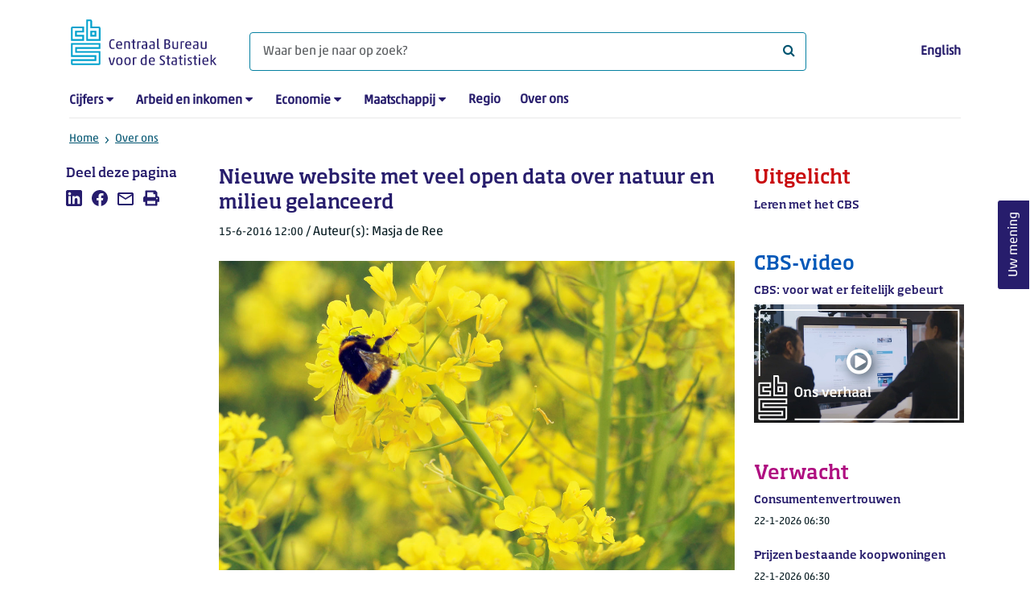

--- FILE ---
content_type: text/html; charset=utf-8
request_url: https://www.cbs.nl/nl-nl/corporate/2016/24/nieuwe-website-met-veel-open-data-over-natuur-en-milieu-gelanceerd
body_size: 51193
content:
<!doctype html>
<html lang="nl-NL" class="no-js">
<head>
    <meta charset="utf-8">
    <meta name="viewport" content="width=device-width, initial-scale=1, shrink-to-fit=no">
    <title>Nieuwe website met veel open data over natuur en milieu gelanceerd | CBS</title>
    <meta name="DCTERMS:identifier" title="XSD.anyURI" content="https://www.cbs.nl/nl-nl/corporate/2016/24/nieuwe-website-met-veel-open-data-over-natuur-en-milieu-gelanceerd" />
    <meta name="DCTERMS.title" content="Nieuwe website met veel open data over natuur en milieu gelanceerd" />
    <meta name="DCTERMS.type" title="OVERHEID.Informatietype" content="webpagina" />
    <meta name="DCTERMS.language" title="XSD.language" content="nl-NL" />
    <meta name="DCTERMS.authority" title="OVERHEID.Organisatie" content="Centraal Bureau voor de Statistiek" />
    <meta name="DCTERMS.creator" title="OVERHEID.Organisatie" content="Centraal Bureau voor de Statistiek" />
    <meta name="DCTERMS.modified" title="XSD.dateTime" content="2016-06-15T12:00:00+02:00" />
    <meta name="DCTERMS.temporal" content="" />
    <meta name="DCTERMS.spatial" title="OVERHEID.Koninkrijksdeel" content="Nederland" />
    <meta name="description" />
    <meta name="generator" content="CBS Website, Versie 1.2.0.0" />
    <meta name="keywords" content="" />
    <meta name="robots" content="" />

    <link rel="canonical" href="https://www.cbs.nl/nl-nl/corporate/2016/24/nieuwe-website-met-veel-open-data-over-natuur-en-milieu-gelanceerd" />
    <!-- prefetch dns lookups -->
    <link rel="dns-prefetch" href="//cdn.cbs.nl" />
    <link rel="dns-prefetch" href="//cdnjs.cloudflare.com" />
    <link rel="dns-prefetch" href="//code.highcharts.com" />
    <link rel="dns-prefetch" href="//cdn.jsdelivr.net" />

    <!-- preload fonts -->
    <link rel="preload" href="//cdn.cbs.nl/cdn/fonts/soho-medium.woff2" as="font" type="font/woff2" crossorigin>
    <link rel="preload" href="//cdn.cbs.nl/cdn/fonts/akko-regular.woff2" as="font" type="font/woff2" crossorigin>
    <link rel="preload" href="//cdnjs.cloudflare.com/ajax/libs/font-awesome/4.7.0/fonts/fontawesome-webfont.woff2?v=4.7.0" as="font" type="font/woff2" crossorigin>

    <link rel="apple-touch-icon" sizes="180x180" href="https://cdn.cbs.nl/cdn/images/apple-touch-icon.png">
    <link rel="icon" type="image/png" sizes="32x32" href="https://cdn.cbs.nl/cdn/images/favicon-32x32.png">
    <link rel="icon" type="image/png" sizes="16x16" href="https://cdn.cbs.nl/cdn/images/favicon-16x16.png">
    <link rel="manifest" href="https://cdn.cbs.nl/cdn/images/site.webmanifest">
    <link rel="mask-icon" href="https://cdn.cbs.nl/cdn/images/safari-pinned-tab.svg" color="#00a1cd">
    <link rel="shortcut icon prefetch" href="https://cdn.cbs.nl/cdn/images/favicon.ico">
    <link rel="me" href="https://social.overheid.nl/@CBSstatistiek">
    <meta name="msapplication-TileColor" content="#271d6c">
    <meta name="msapplication-config" content="https://cdn.cbs.nl/cdn/images/browserconfig.xml">
    <meta name="theme-color" content="#00A1CD" />
    <meta name="twitter:card" content="summary_large_image" />
    <meta name="twitter:site" content="cbs.nl" />
    <meta name="twitter:site:id" content="statistiekcbs" />
    <meta property="og:image" content="https://cdn.cbs.nl/images/hh-55454700-01/900x450.jpg" />
    <meta property="og:title" content="Nieuwe website met veel open data over natuur en milieu gelanceerd" />
    <meta property="og:type" content="website" />
    <meta property="og:url" content="https://www.cbs.nl/nl-nl/corporate/2016/24/nieuwe-website-met-veel-open-data-over-natuur-en-milieu-gelanceerd" />
    <meta property="og:locale" content="nl_NL">
    <meta property="og:site_name" content="Centraal Bureau voor de Statistiek" />
    <meta property="og:description" />
    <link rel="stylesheet" href="https://cdn.jsdelivr.net/npm/bootstrap@5.3.3/dist/css/bootstrap.min.css" integrity="sha384-QWTKZyjpPEjISv5WaRU9OFeRpok6YctnYmDr5pNlyT2bRjXh0JMhjY6hW+ALEwIH" crossorigin="anonymous">
    <link rel="stylesheet" href="https://cdnjs.cloudflare.com/ajax/libs/font-awesome/4.7.0/css/font-awesome.css" integrity="sha512-5A8nwdMOWrSz20fDsjczgUidUBR8liPYU+WymTZP1lmY9G6Oc7HlZv156XqnsgNUzTyMefFTcsFH/tnJE/+xBg==" crossorigin="anonymous" referrerpolicy="no-referrer" />
    <link rel="stylesheet" href="https://www.cbs.nl/content/css-v5/cbs.min.css" />
    <link rel="stylesheet" href="https://www.cbs.nl/content/css-v5/cbs-print.min.css" media="print" />
    <script nonce="WG/coFHyhshjhO8mEJkSMUIwpnK8cO0R1i/ujNvzvaw=">
        document.documentElement.classList.remove("no-js");
    </script>
    <script nonce="WG/coFHyhshjhO8mEJkSMUIwpnK8cO0R1i/ujNvzvaw=">
        var highchartsLogo = '/-/media/cbs/Infographics/highcharts-logo.png';
        window.Highcharts = undefined;
    </script>
    <script nonce="WG/coFHyhshjhO8mEJkSMUIwpnK8cO0R1i/ujNvzvaw=" src="https://cdnjs.cloudflare.com/ajax/libs/jquery/3.5.1/jquery.min.js" integrity="sha512-bLT0Qm9VnAYZDflyKcBaQ2gg0hSYNQrJ8RilYldYQ1FxQYoCLtUjuuRuZo+fjqhx/qtq/1itJ0C2ejDxltZVFg==" crossorigin="anonymous"></script>
    <noscript>
        <style nonce="WG/coFHyhshjhO8mEJkSMUIwpnK8cO0R1i/ujNvzvaw=">
            .collapse {
                display: block;
            }

            .highchartContainerClass, .if-collapsed {
                display: none;
            }
        </style>
    </noscript>
<script nonce="WG/coFHyhshjhO8mEJkSMUIwpnK8cO0R1i/ujNvzvaw=" type="text/javascript">
window.dataLayer = window.dataLayer || [];
window.dataLayer.push({
nonce: "WG/coFHyhshjhO8mEJkSMUIwpnK8cO0R1i/ujNvzvaw=",
"language": "nl-NL",
"ftg_type": "informer",
"section": "corporate news",
"sitecore_id": "16ae78a50d9345a393c242bfe6316e4e",
"template_name": "Corporate news article",
"release_date": "2016-06-15T10:00:00+00:00",
"keywords": "",
"series": "",
"themes": ""
});  </script>
</head>
<body class="">
    <!--PIWIK-->
<script nonce="WG/coFHyhshjhO8mEJkSMUIwpnK8cO0R1i/ujNvzvaw=" type="text/javascript">
(function(window, document, dataLayerName, id) {
window[dataLayerName]=window[dataLayerName]||[],window[dataLayerName].push({start:(new Date).getTime(),event:"stg.start"});var scripts=document.getElementsByTagName('script')[0],tags=document.createElement('script');
function stgCreateCookie(a,b,c){var d="";if(c){var e=new Date;e.setTime(e.getTime()+24*c*60*60*1e3),d="; expires="+e.toUTCString();f="; SameSite=Strict"}document.cookie=a+"="+b+d+"; path=/"}
var isStgDebug=(window.location.href.match("stg_debug")||document.cookie.match("stg_debug"))&&!window.location.href.match("stg_disable_debug");stgCreateCookie("stg_debug",isStgDebug?1:"",isStgDebug?14:-1);
var qP=[];dataLayerName!=="dataLayer"&&qP.push("data_layer_name="+dataLayerName),qP.push("use_secure_cookies"),isStgDebug&&qP.push("stg_debug");var qPString=qP.length>0?("?"+qP.join("&")):"";
tags.async=!0,tags.src="//cbs.containers.piwik.pro/"+id+".js"+qPString,scripts.parentNode.insertBefore(tags,scripts);
!function(a,n,i){a[n]=a[n]||{};for(var c=0;c<i.length;c++)!function(i){a[n][i]=a[n][i]||{},a[n][i].api=a[n][i].api||function(){var a=[].slice.call(arguments,0);"string"==typeof a[0]&&window[dataLayerName].push({event:n+"."+i+":"+a[0],parameters:[].slice.call(arguments,1)})}}(i[c])}(window,"ppms",["tm","cm"]);
})(window, document, 'dataLayer', '7cd61318-6d21-4775-b1b2-64ec78d416e1');
</script>

    <a class="visually-hidden-focusable" href="#main">Ga naar hoofdinhoud</a>

    
<div id="nav-header" class="container px-3">
    <nav class="navbar navbar-expand-lg flex-wrap pt-3">
        <div class="container-fluid px-0">
            <div>
                <a href="/nl-nl" title="CBS home" class="navbar-brand ms-auto pb-0">
                    <img class="d-inline-block navbar-brand-logo"  src="https://cdn.cbs.nl/icons/navigation/cbs-logo-brand-nl.svg" alt="Centraal Bureau voor de Statistiek" />
                </a>
            </div>
            <div>
                <button id="hamburger-button" type="button" class="navbar-toggler navbar-right collapsed mt-2" data-bs-toggle="collapse" data-bs-target="#nav-mainmenu" aria-expanded="false" aria-controls="nav-mainmenu">
                    <span id="hamburger-open-icon" class="ci ci-hamburger"><span class="visually-hidden">Toon navigatie menu</span></span>
                    <span id="hamburger-close-icon" class="ci ci-close d-none"><span class="visually-hidden">Sluit navigatie menu</span></span>
                </button>
            </div>
            <div id="search-bar" class="d-flex justify-content-center col-12 col-lg-8 px-0 px-lg-4 pt-3">
                <form id="navigation-search" action="/nl-nl/zoeken" class="col-12 px-0 pb-2 pt-lg-2 pb-lg-0">
                    <div class="input-group flex-fill">
                        <span id="close-search-icon" class="d-none">
                            <i class="ci ci-back mt-2" title="terug"></i>
                        </span>
                        <label for="searchfield-input" class="d-none">Waar ben je naar op zoek? </label>
                        <input id="searchfield-input" name="q" class="form-control mb-lg-0" type="search" placeholder="Waar ben je naar op zoek? " aria-label="Waar ben je naar op zoek? ">
                        <button type="submit" class="search-input-icon" id="search-icon" title="Zoeken">
                            <span class="fa fa-search" aria-hidden="true"></span>
                            <span class="visually-hidden">Waar ben je naar op zoek? </span>
                        </button>
                    </div>
                </form>
            </div>
            <div class="navbar-right d-none d-lg-block ms-auto mt-lg-4">
                <a href="https://www.cbs.nl/en-gb" lang="en" hreflang="en">English</a>
            </div>
            <div class="d-block col-12 px-0 ps-lg-0">
                <div id="nav-mainmenu" class="collapse navbar-collapse fake-modal-body ps-0 pt-3 pt-lg-4">
                    <ul id="collapsible-menu" class="navbar-nav me-auto col-12">
                                <li aria-haspopup="true" class="nav-item has-submenu pe-lg-4 collapsed" data-bs-toggle="collapse" data-bs-target="#dropdown-submenu-0" aria-expanded="false">
                                    <a href="/nl-nl/cijfers">Cijfers</a>
                                            <button type="button" aria-label="submenu Cijfers" class="d-lg-none float-end">
                                                <i class="fa fa-chevron-down pt-1"></i>
                                            </button>
                                            <ul id="dropdown-submenu-0" class="submenu dropdown-menu collapse mt-1" aria-expanded="false" data-bs-parent="#collapsible-menu">
                                                    <li class="dropdown-item">
                                                        <a href="https://opendata.cbs.nl/StatLine/">StatLine</a>
                                                    </li>
                                                    <li class="dropdown-item">
                                                        <a href="/nl-nl/cijfers/statline/vernieuwing-statline">Vernieuwing StatLine</a>
                                                    </li>
                                                    <li class="dropdown-item">
                                                        <a href="/nl-nl/cijfers/statline/info-over-statline">Info over StatLine</a>
                                                    </li>
                                                    <li class="dropdown-item">
                                                        <a href="/nl-nl/cijfers/statline/statline-voor-samenwerkingspartners">StatLine voor samenwerkingspartners</a>
                                                    </li>
                                                    <li class="dropdown-item">
                                                        <a href="/nl-nl/onze-diensten/open-data/statline-als-open-data">Open data</a>
                                                    </li>
                                                    <li class="dropdown-item">
                                                        <a href="/nl-nl/onze-diensten/maatwerk-en-microdata/publicaties/recent">Aanvullend statistisch onderzoek</a>
                                                    </li>
                                            </ul>
                                </li>
                                <li aria-haspopup="true" class="nav-item has-submenu pe-lg-4 collapsed" data-bs-toggle="collapse" data-bs-target="#dropdown-submenu-1" aria-expanded="false">
                                    <a href="/nl-nl/arbeid-en-inkomen">Arbeid en inkomen</a>
                                            <button type="button" aria-label="submenu Arbeid en inkomen" class="d-lg-none float-end">
                                                <i class="fa fa-chevron-down pt-1"></i>
                                            </button>
                                            <ul id="dropdown-submenu-1" class="submenu dropdown-menu collapse mt-1" aria-expanded="false" data-bs-parent="#collapsible-menu">
                                                    <li class="dropdown-item">
                                                        <a href="/nl-nl/arbeid-en-inkomen/arbeid-en-sociale-zekerheid">Arbeid en sociale zekerheid</a>
                                                    </li>
                                                    <li class="dropdown-item">
                                                        <a href="/nl-nl/arbeid-en-inkomen/inkomen-en-bestedingen">Inkomen en bestedingen</a>
                                                    </li>
                                            </ul>
                                </li>
                                <li aria-haspopup="true" class="nav-item has-submenu pe-lg-4 collapsed" data-bs-toggle="collapse" data-bs-target="#dropdown-submenu-2" aria-expanded="false">
                                    <a href="/nl-nl/economie">Economie</a>
                                            <button type="button" aria-label="submenu Economie" class="d-lg-none float-end">
                                                <i class="fa fa-chevron-down pt-1"></i>
                                            </button>
                                            <ul id="dropdown-submenu-2" class="submenu dropdown-menu collapse mt-1" aria-expanded="false" data-bs-parent="#collapsible-menu">
                                                    <li class="dropdown-item">
                                                        <a href="/nl-nl/economie/bedrijven">Bedrijven</a>
                                                    </li>
                                                    <li class="dropdown-item">
                                                        <a href="/nl-nl/economie/bouwen-en-wonen">Bouwen en wonen</a>
                                                    </li>
                                                    <li class="dropdown-item">
                                                        <a href="/nl-nl/economie/financiele-en-zakelijke-diensten">Financiële en zakelijke diensten</a>
                                                    </li>
                                                    <li class="dropdown-item">
                                                        <a href="/nl-nl/economie/handel-en-horeca">Handel en horeca</a>
                                                    </li>
                                                    <li class="dropdown-item">
                                                        <a href="/nl-nl/economie/industrie-en-energie">Industrie en energie</a>
                                                    </li>
                                                    <li class="dropdown-item">
                                                        <a href="/nl-nl/economie/internationale-handel">Internationale handel</a>
                                                    </li>
                                                    <li class="dropdown-item">
                                                        <a href="/nl-nl/economie/landbouw">Landbouw</a>
                                                    </li>
                                                    <li class="dropdown-item">
                                                        <a href="/nl-nl/economie/macro-economie">Macro-economie</a>
                                                    </li>
                                                    <li class="dropdown-item">
                                                        <a href="/nl-nl/economie/overheid-en-politiek">Overheid en politiek</a>
                                                    </li>
                                                    <li class="dropdown-item">
                                                        <a href="/nl-nl/economie/prijzen">Prijzen</a>
                                                    </li>
                                            </ul>
                                </li>
                                <li aria-haspopup="true" class="nav-item has-submenu pe-lg-4 collapsed" data-bs-toggle="collapse" data-bs-target="#dropdown-submenu-3" aria-expanded="false">
                                    <a href="/nl-nl/maatschappij">Maatschappij</a>
                                            <button type="button" aria-label="submenu Maatschappij" class="d-lg-none float-end">
                                                <i class="fa fa-chevron-down pt-1"></i>
                                            </button>
                                            <ul id="dropdown-submenu-3" class="submenu dropdown-menu collapse mt-1" aria-expanded="false" data-bs-parent="#collapsible-menu">
                                                    <li class="dropdown-item">
                                                        <a href="/nl-nl/maatschappij/bevolking">Bevolking</a>
                                                    </li>
                                                    <li class="dropdown-item">
                                                        <a href="/nl-nl/maatschappij/gezondheid-en-welzijn">Gezondheid en welzijn</a>
                                                    </li>
                                                    <li class="dropdown-item">
                                                        <a href="/nl-nl/maatschappij/natuur-en-milieu">Natuur en milieu</a>
                                                    </li>
                                                    <li class="dropdown-item">
                                                        <a href="/nl-nl/maatschappij/onderwijs">Onderwijs</a>
                                                    </li>
                                                    <li class="dropdown-item">
                                                        <a href="/nl-nl/maatschappij/veiligheid-en-recht">Veiligheid en recht</a>
                                                    </li>
                                                    <li class="dropdown-item">
                                                        <a href="/nl-nl/maatschappij/verkeer-en-vervoer">Verkeer en vervoer</a>
                                                    </li>
                                                    <li class="dropdown-item">
                                                        <a href="/nl-nl/maatschappij/vrije-tijd-en-cultuur">Vrije tijd en cultuur</a>
                                                    </li>
                                            </ul>
                                </li>
                                <li aria-haspopup="false" class="nav-item  pe-lg-4 collapsed" data-bs-toggle="collapse" data-bs-target="#dropdown-submenu-4" aria-expanded="false">
                                    <a href="/nl-nl/dossier/nederland-regionaal">Regio</a>
                                </li>
                                <li aria-haspopup="false" class="nav-item  pe-lg-4 collapsed" data-bs-toggle="collapse" data-bs-target="#dropdown-submenu-5" aria-expanded="false">
                                    <a href="/nl-nl/over-ons">Over ons</a>
                                </li>
                        <li class="d-lg-none nav-item">
                            <a href="https://www.cbs.nl/en-gb" lang="en" hreflang="en">Taal: English (EN)</a>
                        </li>
                    </ul>
                </div>
            </div>
        </div>
    </nav>

    <nav aria-label="breadcrumb">
        <div class="container-fluid breadcrumb-div px-0 pt-lg-3">
            <ol class="breadcrumb d-none d-lg-flex" id="breadcrumb-desktop">
                        <li class="breadcrumb-item d-flex">
                            <a href="https://www.cbs.nl/nl-nl">Home</a>
                        </li>
                        <li class="breadcrumb-item d-flex">
                                <i class="ci-chevron-right pe-2"></i>
                            <a href="https://www.cbs.nl/nl-nl/over-ons">Over ons</a>
                        </li>
            </ol>
            <div class="d-lg-none pb-2">
                <ol class="list-unstyled mb-0" id="breadcrumb-mobile">
                    <li class="breadcrumb-item d-flex">
                        <i class="ci-chevron-left pe-2"></i>
                        <a href="https://www.cbs.nl/nl-nl/over-ons">Over ons</a>
                    </li>
                </ol>
            </div>
        </div>
    </nav>
<script nonce="WG/coFHyhshjhO8mEJkSMUIwpnK8cO0R1i/ujNvzvaw=" type="application/ld+json">
{
	"@context": "https://schema.org",
	"@type": "BreadcrumbList",
	"itemListElement": [
		{"@type": "ListItem", "position":1, "name":"Home", "item":"https://www.cbs.nl/nl-nl"},
		{"@type": "ListItem", "position":2, "name":"Over ons", "item":"https://www.cbs.nl/nl-nl/over-ons"}
	]
}
</script>
</div>
    <div class="container container-content no-js 273-layout">
    <div class="row">
        <main id="main" role="main" class="col-12 col-lg-7 order-lg-2 pb-5" tabindex="-1">
           <article>


        <script nonce="WG/coFHyhshjhO8mEJkSMUIwpnK8cO0R1i/ujNvzvaw=" type="application/ld&#x2B;json">
            {
            "@context": "https://schema.org",
            "@type": "NewsArticle",
            "headline": "Nieuwe website met veel open data over natuur en milieu gelanceerd",
            "author":
            {
            "name" : "Masja de Ree",
            "@type" : "Person"
            },
            "datePublished": "2016-06-15T10:00:00+00:00",
            "dateModified": "2016-06-15T10:00:00+00:00",
            "dateline": "NL, The Netherlands",
            "description" : " Beleidsmakers, onderzoekers en belangstellenden vinden op de website &#x2018;Compendium voor de Leefomgeving&#x2019; cijfers en uitleg over milieu, natuur en ruimte. Op 14&amp;#160;juni ging&amp;#160;een compleet nieuwe versie van dit online naslagwerk live. &#xA;",
            "mainEntityOfPage": "https://www.cbs.nl/nl-nl/corporate/2016/24/nieuwe-website-met-veel-open-data-over-natuur-en-milieu-gelanceerd",
            "speakable":
            {
            "@type": "SpeakableSpecification",
            "cssSelector ": [".main-title", ".leadtext"]
            },
            "articleSection": "Nieuws",
            "image": {
            "@type": "ImageObject",
            "url": "https://cdn.cbs.nl/images/hh-55454700-01/900x450.jpg",
            "height": "720",
            "width": "480"
            },
            "publisher": {
            "type": "Organization",
            "name" : "Centraal Bureau voor de Statistiek",
            "logo":
            {
            "@type": "ImageObject",
            "url":"https://www.cbs.nl/Content/images/cbs-ld-logo.png",
            "width":"1024px",
            "height":"1024px"
            }
            }
            }
        </script>


    <header>
        <h1 class="main-title">Nieuwe website met veel open data over natuur en milieu gelanceerd</h1>
            <section>
                <div class="mb-4">
                    <span class="date"><time datetime="2016-06-15T10:00:00+00:00" data-nosnippet>15-6-2016 12:00</time></span>
                        <span class="author" data-nosnippet>/ Auteur(s): Masja de Ree</span>
                </div>
                    <figure class="m-0">
                        <img src="https://cdn.cbs.nl/images/hh-55454700-01/900x450.jpg" alt="" class="img-fluid main-image" />
                    </figure>
            </section>

            <section class="leadtext mb-4">
                 Beleidsmakers, onderzoekers en belangstellenden vinden op de website &#x2018;Compendium voor de Leefomgeving&#x2019; cijfers en uitleg over milieu, natuur en ruimte. Op 14&#xA0;juni ging&#xA0;een compleet nieuwe versie van dit online naslagwerk live. &#xA;
            </section>
    </header>

        <section>
            <h2>700 indicatoren</h2>

<p>Hoe is de waterkwaliteit in Zeeland? Hoe tevreden zijn Nederlanders met hun leefomgeving? Neemt de uitstoot van schadelijke gassen af of toe? Hoe gaat het met de hagedis en hoe komt dat? Op het Compendium voor de Leefomgeving bundelen CBS, het Planbureau voor de Leefomgeving (PBL) en Wageningen UR een grote hoeveelheid indicatoren die de stand van milieu, natuur en ruimte in Nederland weerspiegelen. Paul Klein van CBS: ‘De website bevat ongeveer 700 indicatoren. Een kleine honderd daarvan hebben we aangemerkt als kerncijfers: die gegevens worden door de ministeries op zeer regelmatige basis gebruikt en zijn internationaal van belang. Deze kerncijfers zijn altijd actueel en staan ook in het Engels op de site.’</p>

<h2>Open data</h2>

<p>Het Compendium voor de leefomgeving krijgt maandelijks zo’n 25.000 bezoekers. Met de nieuwe website mikken de makers op nog meer geïnteresseerden. ‘We willen graag dat mensen onze cijfers gebruiken’, benadrukt Raymond de Niet van het PBL. ‘Met deze nieuwe website verlagen we de drempel: de indicatoren zijn nu nóg beter vindbaar. Bijna al onze data zijn bovendien ‘open data’. Dat betekent dat gebruikers de gegevens gemakkelijk kunnen downloaden en zelf kunnen toepassen voor hun onderzoek.’ De nieuwe website van het Compendium is nog herkenbaarder als website van de Rijksoverheid.</p>

<blockquote>
<div>'De kerncijfers zijn altijd actueel en staan ook in het Engels op de site</div>
</blockquote>

<h2>Uitleg bij de cijfers</h2>

<p>Naast de feiten verschaft het Compendium uitleg bij de cijfers en wordt een koppeling gemaakt met doelen van de overheid. De Niet: ‘Zo krijgen cijfers betekenis. Bezoekers van de website kunnen onderwerpen ook volgen in de tijd. De grafieken geven weer hoe de uitstoot van stoffen afneemt en of het aantal van een bepaalde diersoort juist is toegenomen in de afgelopen jaren.’</p>

<h2>Samenwerking</h2>

<p>CBS, het PBL en Wageningen UR vullen elkaar aan. De drie instituten werken nauw samen en verzorgen ieder een breed scala aan indicatoren, ieder op hun eigen expertiseterrein, waarvan een deel is geselecteerd als kernindicatoren. Daarnaast biedt de website toegang tot gegevens van andere relevante organisaties, zoals het RIVM, RVO Rijkswaterstaat en KiM. Klein: ‘Onze cijfers zijn eenduidig, omdat onze samenwerking garant staat voor een goede afstemming.’</p>

<p><span class="fst-italic">Het Compendium voor de Leefomgeving is ook te vinden op Twitter (@Compendium_CLO).</span></p>

<blockquote>
<p><span class="fw-bold">CBS, PBL en Wageningen UR</span></p>

<p>Al sinds de jaren zeventig publiceert CBS een algemene milieustatistiek. Die ging over in het Milieucompendium en het Natuurcompendium, uitgaven die CBS samen met het Milieu- en Natuurplanbureau maakte. Toen het Milieu- en Natuurplanbureau en het Ruimtelijk Planbureau samen gevoegd werden tot het Planbureau voor de Leefomgeving, ontstond het Compendium voor de Leefomgeving. Een projectgroep waarin CBS, het PBL en Wageningen UR &nbsp;vertegenwoordigd zijn, bepaalt welke gegevens op de site komen. Een stuurgroep zet het beleid uit.</p>
</blockquote>
        </section>


        <section class="links-section mb-4">
            


            <h2>Relevante links</h2>
<ul class="list-unstyled mt-0">
    <li class="mb-2">
            <i class="fa fa-link pe-2" aria-hidden="true"></i>
         <a href="https://www.cbs.nl/nl-nl/corporate/2015/47/cbs-brengt-420-diersoorten-in-kaart-dankzij-nieuwe-rekentechnieken">CBS brengt 420 diersoorten in kaart dankzij nieuwe rekentechnieken</a>
    </li>
    <li class="mb-2">
            <i class="fa fa-link pe-2" aria-hidden="true"></i>
         <a href="https://www.cbs.nl/nl-nl/corporate/2016/12/met-big-data-het-begin-van-de-lente-monitoren">Met Big Data het begin van de lente monitoren</a>
    </li>
</ul>


        </section>
</article>

<div id="surveyContent19b9493af9167389df8dfec260420eb7cd7c274d" /></div>        </main>
        <section class="col-12 col-lg-2 order-lg-1">
            <aside class="article-left">
    <div class="aside-content mb-4">
    <h2 class="shareheader">Deel deze pagina</h2>
    <div class="socialshare" role="list">
        <a href="https://www.linkedin.com/shareArticle?mini=true&url=https://www.cbs.nl/nl-nl/corporate/2016/24/nieuwe-website-met-veel-open-data-over-natuur-en-milieu-gelanceerd?pk_campaign=social_share&pk_source=linkedin&title=&summary=&source=" title="Deel deze pagina op LinkedIn" role="listitem">
            <span class="ci ci-linkedin" aria-hidden="true"></span>
            <span class="visually-hidden">Deel deze pagina op LinkedIn</span>
        </a>
        <a href="https://www.facebook.com/sharer/sharer.php?u=https://www.cbs.nl/nl-nl/corporate/2016/24/nieuwe-website-met-veel-open-data-over-natuur-en-milieu-gelanceerd?pk_campaign=social_share&pk_source=facebook" title="Deel deze pagina op Facebook" role="listitem">
            <span class="ci ci-facebook" aria-hidden="true"></span>
            <span class="visually-hidden">Deel deze pagina op Facebook</span>
        </a>    
        <a href="mailto:?&subject=&body=https://www.cbs.nl/nl-nl/corporate/2016/24/nieuwe-website-met-veel-open-data-over-natuur-en-milieu-gelanceerd?pk_campaign=social_share&pk_source=mail" title="Mail deze pagina" role="listitem">
            <span class="ci ci-mail" aria-hidden="true"></span>
            <span class="visually-hidden">Mail deze pagina</span>
        </a>
    <button id="printpage" title="Afdrukken" role="listitem">
        <span class="ci ci-print" aria-hidden="true"></span>
        <span class="visually-hidden">Afdrukken</span>
    </button>
</div>
 
</div>

</aside>


        </section>
        <section class="col-12 col-lg-3 order-lg-3 sidebar-transparant sidebar-article">
            <aside role="complementary" class="sidebar-red col-12">
    <div class="aside-content">
        <h2>Uitgelicht</h2>
            <a href="https://www.cbs.nl/nl-nl/onze-diensten/leren-met-het-cbs">
                <p class="featured-title">Leren met het CBS</p>
                <p class="date">
                </p>
            </a>
    </div>
</aside>
    <aside role="complementary" class="sidebar-blue col-12">
    <div class="aside-content">
        <h2>CBS-video</h2>
        <h3 class="title">CBS: voor wat er feitelijk gebeurt</h3>
        <div class="cbs-image-container px-0">
            <a href="https://www.cbs.nl/nl-nl/video/bcd3bc4b866a4962a8f5ecd3d33bc7fb?16x9=true">
                <img class="img-fluid w-100" src="https://api.eu.kaltura.com/p/139/thumbnail/entry_id/0_yqkhszmm/width/480/height/270/" alt="CBS: voor wat er feitelijk gebeurt" />
                <span role="img" class="fa fa-play-circle-o cbs-video" alt="Deze pagina bevat een video." aria-label="Deze pagina bevat een video."></span>
            </a>
        </div>
    </div>
</aside>
    <aside role="complementary" class="sidebar-pink col-12">
        <div class="aside-content">
            <h2>Verwacht</h2>
            <a href="https://www.cbs.nl/nl-nl/publicatieplanning" title="Publicatieplanning">               
                        <h3>Consumentenvertrouwen</h3>
<p class="date"><time datetime="2026-01-22T05:30:00+00:00" data-nosnippet>22-1-2026 06:30</time></p>                        <h3>Prijzen bestaande koopwoningen</h3>
<p class="date"><time datetime="2026-01-22T05:30:00+00:00" data-nosnippet>22-1-2026 06:30</time></p>                        <h3>Prijzen bestaande koopwoningen naar regio en type woning</h3>
<p class="date"><time datetime="2026-01-22T05:30:00+00:00" data-nosnippet>22-1-2026 06:30</time></p>                        <h3>Export Verenigde Staten</h3>
<p class="date"><time datetime="2026-01-23T05:30:00+00:00" data-nosnippet>23-1-2026 06:30</time></p>            </a>
        </div>
    </aside>
    <aside role="complementary" class="sidebar-morenews col-12">
        <div class="aside-content">
            <h2>Recente artikelen</h2>
            <div class="row">
                    <div class="col-12">
                        <a href="https://www.cbs.nl/nl-nl/corporate/2026/03/cbs-brengt-kosten-en-baten-van-de-energietransitie-in-beeld" class="row">
                            <div class="col-12 pt-2 caption order-2">
                                <h3>CBS brengt kosten en baten van de energietransitie in beeld</h3>
                                <p><span class="date"><time datetime="2026-01-15T09:00:00+00:00" data-nosnippet>15-1-2026 10:00</time></span></p>
                            </div>
                            <div class="col-10 order-1">
                                <div class="cbs-image-container">
        <img class="lazy img-fluid" src="/Content/images/placeholder.jpg" data-src="https://cdn.cbs.nl/images/7130414d5a374c7747446a494c6863527944596749673d3d/720x480.jpg" alt="Monteurs bezig zonnepanelen te plaatsen op het dak van een woning" title="" />
        <noscript>
            <img class="img-fluid" src="https://cdn.cbs.nl/images/7130414d5a374c7747446a494c6863527944596749673d3d/720x480.jpg" alt="Monteurs bezig zonnepanelen te plaatsen op het dak van een woning" />
        </noscript>

</div>
                            </div>
                        </a>
                    </div>
                    <div class="col-12">
                        <a href="https://www.cbs.nl/nl-nl/corporate/2026/01/promotieonderzoek-verrijkt-nationale-rekeningen" class="row">
                            <div class="col-12 pt-2 caption order-2">
                                <h3>Promotieonderzoek verrijkt nationale rekeningen</h3>
                                <p><span class="date"><time datetime="2026-01-08T09:29:00+00:00" data-nosnippet>8-1-2026 10:29</time></span></p>
                            </div>
                            <div class="col-10 order-1">
                                <div class="cbs-image-container">
        <img class="lazy img-fluid" src="/Content/images/placeholder.jpg" data-src="https://cdn.cbs.nl/images/6c6338386a32724850776364627056316f58317267673d3d/720x480.jpg" alt="Arjan Bruil, onderzoeker bij Nationale rekeningen is op woensdag 29 oktober 2025 gepromoveerd aan de Tilburg University." title="" />
        <noscript>
            <img class="img-fluid" src="https://cdn.cbs.nl/images/6c6338386a32724850776364627056316f58317267673d3d/720x480.jpg" alt="Arjan Bruil, onderzoeker bij Nationale rekeningen is op woensdag 29 oktober 2025 gepromoveerd aan de Tilburg University." />
        </noscript>

</div>
                            </div>
                        </a>
                    </div>
                    <div class="col-12">
                        <a href="https://www.cbs.nl/nl-nl/corporate/2025/52/npso-dag-toont-hoe-nieuwe-generatie-onderzoekers-naar-dataverzameling-kijkt" class="row">
                            <div class="col-12 pt-2 caption order-2">
                                <h3>NPSO-dag toont hoe nieuwe generatie onderzoekers naar dataverzameling kijkt</h3>
                                <p><span class="date"><time datetime="2025-12-16T09:00:00+00:00" data-nosnippet>16-12-2025 10:00</time></span></p>
                            </div>
                            <div class="col-10 order-1">
                                <div class="cbs-image-container">
        <img class="lazy img-fluid" src="/Content/images/placeholder.jpg" data-src="https://cdn.cbs.nl/images/6b7a7741516f7175466f656c626f7a654146382f35513d3d/720x480.jpg" alt="PhD-studenten uit Nederland en Belgi&#xEB; staan op de trap in de Universiteitsbibliotheek van het Utrecht Science Park" title="" />
        <noscript>
            <img class="img-fluid" src="https://cdn.cbs.nl/images/6b7a7741516f7175466f656c626f7a654146382f35513d3d/720x480.jpg" alt="PhD-studenten uit Nederland en Belgi&#xEB; staan op de trap in de Universiteitsbibliotheek van het Utrecht Science Park" />
        </noscript>

</div>
                            </div>
                        </a>
                    </div>
            </div>
        </div>
    </aside>

        </section>
    </div>
</div>
    <footer>
    <nav class="container">
        <div class="row multi-rows">
                    <div class="col-12 col-lg-3">
                        <h2 class="title">Onze diensten</h2>
                        <ul>
                                    <li>
                                        <a href="https://opendata.cbs.nl/#/CBS/nl/">Cijfers/StatLine</a>
                                    </li>
                                    <li>
                                        <a href="/nl-nl/onze-diensten/bereken-een-huurverhoging">Bereken huurverhoging</a>
                                    </li>
                                    <li>
                                        <a href="/nl-nl/onze-diensten/open-data">Open data</a>
                                    </li>
                                    <li>
                                        <a href="/nl-nl/onze-diensten/maatwerk-en-microdata/microdata-zelf-onderzoek-doen">Microdata</a>
                                    </li>
                                    <li>
                                        <a href="/nl-nl/onze-diensten/maatwerk-en-microdata/aanvullend-statistisch-onderzoek">Aanvullend statistisch onderzoek</a>
                                    </li>
                                    <li>
                                        <a href="/nl-nl/dossier/nederland-regionaal/samenwerken-met-decentrale-overheden">Regionale data</a>
                                    </li>
                                    <li>
                                        <a href="/nl-nl/onze-diensten/overzicht-publicaties">Publicaties</a>
                                    </li>
                                    <li>
                                        <a href="/nl-nl/onze-diensten/methoden">Methoden</a>
                                    </li>
                                    <li>
                                        <a href="/nl-nl/onze-diensten/blaise-software">Blaise</a>
                                    </li>
                        </ul>
                    </div>
                    <div class="col-12 col-lg-3">
                        <h2 class="title">Voor deelnemers enqu&#xEA;tes</h2>
                        <ul>
                                    <li>
                                        <a href="/nl-nl/deelnemers-enquetes/bedrijven">Bedrijven</a>
                                    </li>
                                    <li>
                                        <a href="/nl-nl/deelnemers-enquetes/centrale-overheid">Centrale overheid</a>
                                    </li>
                                    <li>
                                        <a href="/nl-nl/deelnemers-enquetes/decentrale-overheden">Decentrale overheden</a>
                                    </li>
                                    <li>
                                        <a href="/nl-nl/deelnemers-enquetes/personen">Personen</a>
                                    </li>
                                    <li>
                                        <a href="/nl-nl/over-ons/dit-zijn-wij/onze-organisatie/privacy">Privacy</a>
                                    </li>
                                    <li>
                                        <a href="/nl-nl/deelnemers-enquetes/beloningen">Beloningen</a>
                                    </li>
                        </ul>
                    </div>
                    <div class="col-12 col-lg-3">
                        <h2 class="title">Over ons</h2>
                        <ul>
                                    <li>
                                        <a href="/nl-nl/over-ons/contact">Contact</a>
                                    </li>
                                    <li>
                                        <a href="/nl-nl/over-ons/contact/pers">Pers</a>
                                    </li>
                                    <li>
                                        <a href="/nl-nl/over-ons/dit-zijn-wij">Dit zijn wij</a>
                                    </li>
                                    <li>
                                        <a href="/nl-nl/over-ons/onderzoek-en-innovatie">Onderzoek en innovatie</a>
                                    </li>
                                    <li>
                                        <a href="https://werkenbijhetcbs.nl/">Werken bij</a>
                                    </li>
                                    <li>
                                        <a href="/nl-nl/onze-diensten/leren-met-het-cbs">Leren met het CBS</a>
                                    </li>
                                    <li>
                                        <a href="/nl-nl/reeksen/redactioneel/errata-en-correcties">Correcties</a>
                                    </li>
                        </ul>
                    </div>
                    <div class="col-12 col-lg-3">
                        <h2 class="title">Over deze site</h2>
                        <ul>
                                    <li>
                                        <a href="/nl-nl/over-ons/website">Website</a>
                                    </li>
                                    <li>
                                        <a href="/nl-nl/over-ons/website/copyright">Copyright</a>
                                    </li>
                                    <li>
                                        <a href="/nl-nl/over-ons/website/cookies">Cookies</a>
                                    </li>
                                    <li>
                                        <a href="/nl-nl/over-ons/website/toegankelijkheid">Toegankelijkheid</a>
                                    </li>
                                    <li>
                                        <a href="/nl-nl/over-ons/website/kwetsbaarheid-melden">Kwetsbaarheid melden</a>
                                    </li>
                                    <li>
                                        <a href="/nl-nl/onze-diensten/archief">Archief</a>
                                    </li>
                                    <li>
                                        <a href="/nl-nl/abonnementen">Abonnementen</a>
                                    </li>
                        </ul>
                    </div>
        </div>
        <div class="row mt-3 pt-2 justify-content-between">
            <div id="socials" class="col-12 col-lg-6">
                <h2 class="visually-hidden">Volg het CBS</h2>
                <div role="list" class="mb-3">
                        <a href="https://www.linkedin.com/company/centraal-bureau-voor-de-statistiek" title="LinkedIn" class="social" role="listitem">
                            <i class="ci ci-linkedin" aria-hidden="true"></i>
                            <span class="visually-hidden">LinkedIn</span>
                        </a>
                        <a href="https://www.facebook.com/statistiekcbs" title="Facebook" class="social" role="listitem">
                            <i class="ci ci-facebook" aria-hidden="true"></i>
                            <span class="visually-hidden">Facebook</span>
                        </a>
                        <a href="https://www.instagram.com/statistiekcbs/" title="Instagram" class="social" role="listitem">
                            <i class="ci ci-instagram" aria-hidden="true"></i>
                            <span class="visually-hidden">Instagram</span>
                        </a>
                        <a href="https://www.youtube.com/user/statistiekcbs" title="YouTube" class="social" role="listitem">
                            <i class="ci ci-youtube" aria-hidden="true"></i>
                            <span class="visually-hidden">YouTube</span>
                        </a>
                        <a href="https://www.cbs.nl/nl-nl/rss-feeds" title="RSS" class="social" role="listitem">
                            <i class="ci ci-rss" aria-hidden="true"></i>
                            <span class="visually-hidden">RSS</span>
                        </a>
                </div>
            </div>
            <div id="sitelinks" class="col-12 col-lg-3 my-3 pt-2 my-lg-0 pt-lg-0">
                <ul>
                        <li>
                            <a href="/nl-nl/publicatieplanning">Publicatieplanning</a>
                        </li>
                        <li>
                            <a href="/nl-nl/over-ons/dit-zijn-wij/onze-organisatie/privacy">Privacy</a>
                        </li>
                </ul>
            </div>
        </div>
    </nav>
</footer>
<footer id="finish" class="container py-5">
    <div class="d-flex">
        <div id="payoff">Voor wat er <strong>feitelijk</strong> gebeurt</div>
        <div class="text-end">© CBS 2026</div>
    </div>
</footer>
    <script nonce="WG/coFHyhshjhO8mEJkSMUIwpnK8cO0R1i/ujNvzvaw=" src="https://cdn.jsdelivr.net/npm/highcharts@7.0.3/highcharts.js" integrity="sha256-xMDeombsoo/Gy2p6UAwTnuelns6zCc8OwQZP0m9DHnU=" crossorigin="anonymous"></script>
    <script nonce="WG/coFHyhshjhO8mEJkSMUIwpnK8cO0R1i/ujNvzvaw=" src="https://cdn.jsdelivr.net/npm/highcharts@7.0.3/modules/map.js" integrity="sha256-fNFEuPUQrwk03IVR8jZyQEQiItHbjFgauF08Z95e5c0=" crossorigin="anonymous"></script>
    <script nonce="WG/coFHyhshjhO8mEJkSMUIwpnK8cO0R1i/ujNvzvaw=" src="https://cdn.jsdelivr.net/npm/highcharts@7.0.3/modules/data.js" integrity="sha256-JMhv0sJ7MHSMqiW928Yy7q4MXmx5fWhoOcs0WAYEvi4=" crossorigin="anonymous"></script>
    <script nonce="WG/coFHyhshjhO8mEJkSMUIwpnK8cO0R1i/ujNvzvaw=" src="https://cdn.jsdelivr.net/npm/highcharts@7.0.3/highcharts-more.js" integrity="sha256-j3X1V0Jmc9i6mIdzG86oGFzmYqTvOOgFZ1eC6mxuUh4=" crossorigin="anonymous"></script>
    <script nonce="WG/coFHyhshjhO8mEJkSMUIwpnK8cO0R1i/ujNvzvaw=" src="https://cdn.jsdelivr.net/npm/highcharts@7.0.3/modules/exporting.js" integrity="sha256-8l/KJXWPeepET7RLMItgQW770/Ho4Bp/jtA1k8nxFKY=" crossorigin="anonymous"></script>
    <script nonce="WG/coFHyhshjhO8mEJkSMUIwpnK8cO0R1i/ujNvzvaw=" src="https://cdn.jsdelivr.net/npm/highcharts@7.0.3/modules/offline-exporting.js" integrity="sha256-elsfv3TyNfWfUclwjerpI3qMqBtieBg46X60lfgE2qc=" crossorigin="anonymous"></script>
    <script nonce="WG/coFHyhshjhO8mEJkSMUIwpnK8cO0R1i/ujNvzvaw=" src="https://cdn.jsdelivr.net/npm/highcharts@7.0.3/modules/broken-axis.js" integrity="sha256-Md5Vnjv/ZR8DNcKa4K9qiA9tu67KVDwWwVZAFpeyJJU=" crossorigin="anonymous"></script>
    <script nonce="WG/coFHyhshjhO8mEJkSMUIwpnK8cO0R1i/ujNvzvaw=" src="https://cdn.cbs.nl/cdn/grouped-categories.min.js"></script>
    <script nonce="WG/coFHyhshjhO8mEJkSMUIwpnK8cO0R1i/ujNvzvaw=" src="https://www.cbs.nl/content/js/libs/jquery/typeahead/typeahead.bundle.js"></script>
    <script nonce="WG/coFHyhshjhO8mEJkSMUIwpnK8cO0R1i/ujNvzvaw=">
        window.MathJax = {
            options: {
                enableMenu: false,
                ignoreHtmlClass: 'tex2jax_ignore',
                processHtmlClass: 'tex2jax_process'
            },
            tex: {
                autoload: {
                    color: [],
                    colorv2: ['color']
                },
                packages: { '[+]': ['noerrors'] }
            },
            loader: {
                load: ['input/asciimath', '[tex]/noerrors']
            },
            startup: {
                ready: function () {
                    // Add nonce to all dynamically created styles
                    MathJax.startup.defaultReady();
                    document.querySelectorAll('style').forEach(style => {
                        style.setAttribute('nonce', 'WG/coFHyhshjhO8mEJkSMUIwpnK8cO0R1i/ujNvzvaw=');
                    });
                }
            }
        };
    </script>
    <script nonce="WG/coFHyhshjhO8mEJkSMUIwpnK8cO0R1i/ujNvzvaw=" src="https://cdnjs.cloudflare.com/ajax/libs/mathjax/3.2.2/es5/tex-mml-chtml.min.js" id="MathJax-script" async integrity="sha512-6FaAxxHuKuzaGHWnV00ftWqP3luSBRSopnNAA2RvQH1fOfnF/A1wOfiUWF7cLIOFcfb1dEhXwo5VG3DAisocRw==" crossorigin="anonymous" referrerpolicy="no-referrer"></script>
    <script nonce="WG/coFHyhshjhO8mEJkSMUIwpnK8cO0R1i/ujNvzvaw=" src="https://cdn.cbs.nl/cdn/export-csv.min.js"></script>
    <script nonce="WG/coFHyhshjhO8mEJkSMUIwpnK8cO0R1i/ujNvzvaw=" src="https://cdn.jsdelivr.net/npm/vanilla-lazyload@17.3.0/dist/lazyload.min.js" integrity="sha256-aso6FuYiAL+sfnyWzf4aJcSP8cmukPUFaTb3ZsmulSY=" crossorigin="anonymous"></script>
    
        <script nonce="WG/coFHyhshjhO8mEJkSMUIwpnK8cO0R1i/ujNvzvaw=" src="https://www.cbs.nl/content/js/cbs-v5/cbs.min.js"></script>
    
    
    <script nonce="WG/coFHyhshjhO8mEJkSMUIwpnK8cO0R1i/ujNvzvaw=" src="https://cdn.jsdelivr.net/npm/bootstrap@5.3.3/dist/js/bootstrap.bundle.min.js" integrity="sha384-YvpcrYf0tY3lHB60NNkmXc5s9fDVZLESaAA55NDzOxhy9GkcIdslK1eN7N6jIeHz" crossorigin="anonymous"></script>
    <button tabindex="0" id="gfb-button">Uw mening</button>

<!-- Mopinion Pastea.se start -->
<script nonce="WG/coFHyhshjhO8mEJkSMUIwpnK8cO0R1i/ujNvzvaw=" type="text/javascript">
    (function () {
        var id = "0hKjknX8sDlwkxS2UPuSVYXJsi3fxhR0se9Bmyvr";
        var js = document.createElement("script");
        js.setAttribute("type", "text/javascript");
        js.setAttribute("src", "//deploy.mopinion.com/js/pastease.js");
        js.async = true; document.getElementsByTagName("head")[0].appendChild(js);
        var t = setInterval(function () {
            try {
                Pastease.load(id);
                clearInterval(t)
            } catch (e) { }
        }, 50)
    }
    )();
    document.getElementById("gfb-button").addEventListener("click", function () {
        srv.openModal(true, '5bab7930cf3555874c42446bea1d4f653b1a5f76');
    });
</script>
<!-- Mopinion Pastea.se end -->
</body>
</html>


--- FILE ---
content_type: application/javascript; charset=utf-8
request_url: https://cdnjs.cloudflare.com/ajax/libs/mathjax/3.2.2/es5/input/tex/extensions/noerrors.js
body_size: -251
content:
!function(){"use strict";var o,n,r,t={667:function(o,n){n.q=void 0,n.q="3.2.2"},634:function(o,n,r){Object.defineProperty(n,"__esModule",{value:!0}),n.NoErrorsConfiguration=void 0;var t=r(251);n.NoErrorsConfiguration=t.Configuration.create("noerrors",{nodes:{error:function(o,n,r,t){var e=o.create("token","mtext",{},t.replace(/\n/g," "));return o.create("node","merror",[e],{"data-mjx-error":n,title:n})}}})},955:function(o,n){MathJax._.components.global.isObject,MathJax._.components.global.combineConfig,MathJax._.components.global.combineDefaults,n.r8=MathJax._.components.global.combineWithMathJax,MathJax._.components.global.MathJax},251:function(o,n){Object.defineProperty(n,"__esModule",{value:!0}),n.Configuration=MathJax._.input.tex.Configuration.Configuration,n.ConfigurationHandler=MathJax._.input.tex.Configuration.ConfigurationHandler,n.ParserConfiguration=MathJax._.input.tex.Configuration.ParserConfiguration}},e={};function a(o){var n=e[o];if(void 0!==n)return n.exports;var r=e[o]={exports:{}};return t[o](r,r.exports,a),r.exports}o=a(955),n=a(667),r=a(634),MathJax.loader&&MathJax.loader.checkVersion("[tex]/noerrors",n.q,"tex-extension"),(0,o.r8)({_:{input:{tex:{noerrors:{NoErrorsConfiguration:r}}}}})}();